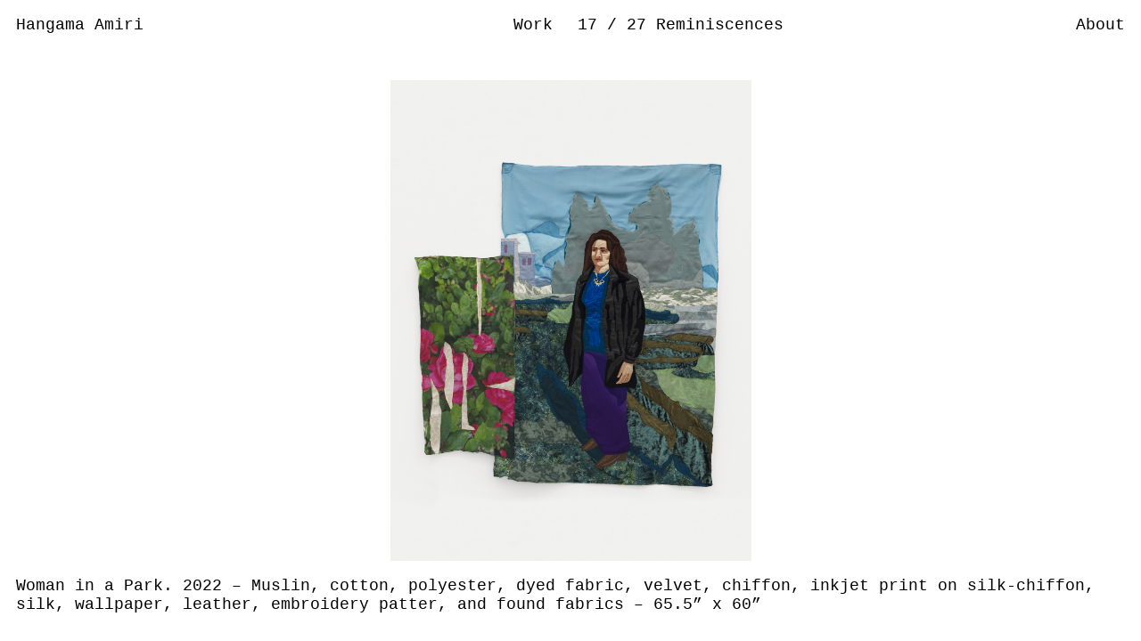

--- FILE ---
content_type: text/html; charset=UTF-8
request_url: http://hangamaamiri.com/en/reminiscencestest/installation-view-17
body_size: 2515
content:
<!DOCTYPE html>
<html>
<head>
  <title>Hangama Amiri</title>

  <link rel="apple-touch-icon" sizes="76x76" href="/apple-touch-icon.png">
  <link rel="icon" type="image/png" sizes="32x32" href="/favicon-32x32.png">
  <link rel="icon" type="image/png" sizes="16x16" href="/favicon-16x16.png">
  <link rel="manifest" href="/site.webmanifest">
  <meta name="msapplication-TileColor" content="#da532c">
  <meta name="theme-color" content="#ffffff">

  <meta name="description" content="Hangama Amiri is an Afghan-Canadian artist who works in painting and video. Amiri's work has been exhibited in Canada and internationally in New York, London, Hong Kong, Italy, France, Morocco and Venice.">
  <meta name="keywords" content="Hangama Amiri, artist, painting">
  <meta name="author" content="Hangama Amiri">

  <meta charset="UTF-8">
  <meta name="viewport" content="width=device-width, initial-scale=1.0">
  
  <link href="http://hangamaamiri.com/assets/css/normalize.css" rel="stylesheet"><link href="http://hangamaamiri.com/assets/css/index.css" rel="stylesheet">
  <!-- Google Analytics -->
  <script async src="https://www.googletagmanager.com/gtag/js?id=G-CNH76L32Q5"></script>
  <script>
    window.dataLayer = window.dataLayer || [];
    function gtag(){dataLayer.push(arguments);}
    gtag('js', new Date());

    gtag('config', 'G-CNH76L32Q5');
  </script>
</head>
<body class="Installation View #17"><nav class='header'>
  <a href="http://hangamaamiri.com/en" class="menu_item home">
    <h1>Hangama Amiri</h1>
  </a>
  <div class="menu_item work">
    <h1 class="work-label">Work</h1>
    <div class="project-list">
              <div class="project--title">
          <a href="http://hangamaamiri.com/en/gap-gap-gap/installation-view-1" data-color="#9F9D6D" class="project-link">
            <h2>
              2025              gap gap gap/ گپ گپ گپ            </h2>
          </a>
        </div>
              <div class="project--title">
          <a href="http://hangamaamiri.com/en/parting/installation-view-1" data-color="#493D6C" class="project-link">
            <h2>
              2025              Parting/ فراق            </h2>
          </a>
        </div>
              <div class="project--title">
          <a href="http://hangamaamiri.com/en/befarma-after-you/installation-view-1" data-color="#644754" class="project-link">
            <h2>
              2025              Befarmā/ After You            </h2>
          </a>
        </div>
              <div class="project--title">
          <a href="http://hangamaamiri.com/en/gathering/installation-view-1" data-color="#D29E4B" class="project-link">
            <h2>
              2025              Gathering            </h2>
          </a>
        </div>
              <div class="project--title">
          <a href="http://hangamaamiri.com/en/henna-night-shabe-kheena-ii/installation-view-1" data-color="#CD788B" class="project-link">
            <h2>
              2025              Henna Night/ Shabe Kheena II            </h2>
          </a>
        </div>
              <div class="project--title">
          <a href="http://hangamaamiri.com/en/the-other-home-toronto-biennial-of-art-2024/installation-view-1" data-color="" class="project-link">
            <h2>
              2024              The Other Home &ndash; Toronto Biennial of Art 2024: Precarious Joys            </h2>
          </a>
        </div>
              <div class="project--title">
          <a href="http://hangamaamiri.com/en/reminiscences-ii/installation-view-1" data-color="#0A4091" class="project-link">
            <h2>
              2024              Reminiscences II            </h2>
          </a>
        </div>
              <div class="project--title">
          <a href="http://hangamaamiri.com/en/circle-of-friends/installation-view-1" data-color="#ED0120" class="project-link">
            <h2>
              2024              Circle of Friends            </h2>
          </a>
        </div>
              <div class="project--title">
          <a href="http://hangamaamiri.com/en/rumi-distance-between-homes/installation-view-1" data-color="#96BCA5" class="project-link">
            <h2>
              2023              Rumi &ndash; Distance Between Homes            </h2>
          </a>
        </div>
              <div class="project--title">
          <a href="http://hangamaamiri.com/en/quiet-resistance/installation-view-1" data-color="#D75A8E" class="project-link">
            <h2>
              2023              Quiet Resistance &ndash; Art Basel 2023            </h2>
          </a>
        </div>
              <div class="project--title">
          <a href="http://hangamaamiri.com/en/threshold/installation-view-1" data-color="#000000" class="project-link">
            <h2>
              2023              Threshold &ndash; Sharjah Biennial 15th: Thinking Historically in the Present            </h2>
          </a>
        </div>
              <div class="project--title">
          <a href="http://hangamaamiri.com/en/a-homage-to-home/installation-view-1" data-color="#ba6d99" class="project-link">
            <h2>
              2023              A Homage to Home            </h2>
          </a>
        </div>
              <div class="project--title">
          <a href="http://hangamaamiri.com/en/reminiscencestest/installation-view-1" data-color="#8dc2c6" class="project-link">
            <h2>
              2022              Reminiscences            </h2>
          </a>
        </div>
              <div class="project--title">
          <a href="http://hangamaamiri.com/en/henna-night-shabe-kheena/installation-view-3" data-color="#7f4365" class="project-link">
            <h2>
              2022              Henna Night/Shabe Kheena            </h2>
          </a>
        </div>
              <div class="project--title">
          <a href="http://hangamaamiri.com/en/mirrors-and-faces/installation-view-4" data-color="#932D8B" class="project-link">
            <h2>
              2021              Mirrors and Faces            </h2>
          </a>
        </div>
              <div class="project--title">
          <a href="http://hangamaamiri.com/en/wandering-amidst-the-colors/assad" data-color="#008596" class="project-link">
            <h2>
              2021              Wandering Amidst the Colors            </h2>
          </a>
        </div>
              <div class="project--title">
          <a href="http://hangamaamiri.com/en/spectators-of-a-new-dawn/installation-view-1" data-color="#F7BD0F" class="project-link">
            <h2>
              2021              Spectators of a New Dawn            </h2>
          </a>
        </div>
              <div class="project--title">
          <a href="http://hangamaamiri.com/en/bazaar-a-recollection-of-home/t2931" data-color="#D94A4A" class="project-link">
            <h2>
              2020              Bazaar, A Recollection of Home            </h2>
          </a>
        </div>
              <div class="project--title">
          <a href="http://hangamaamiri.com/en/arayeshgah-e-bahar-bahar-beauty-parlor/slide-01" data-color="#A083A7" class="project-link">
            <h2>
              2019              Arayeshgah-e Bahar: Bahar, Beauty Parlor            </h2>
          </a>
        </div>
              <div class="project--title">
          <a href="http://hangamaamiri.com/en/the-garden-of-happiness/slide-02" data-color="#C4D554" class="project-link">
            <h2>
              2019              The Garden of Happiness            </h2>
          </a>
        </div>
          </div>
  </div>
  <div class="slide-title">
  <span class='slide__counter'>
    <a href="http://hangamaamiri.com/en/reminiscencestest/installation-view-16">
      17    </a>
     / 
    <a href="http://hangamaamiri.com/en/reminiscencestest/installation-view-18">
      27    </a>
    </span>
    <a href="http://hangamaamiri.com/en/reminiscencestest" >
      <h1>
        Reminiscences      </h1>
    </a>
  </div>
  <a href="http://hangamaamiri.com/en/about" class="menu_item about">
    <h1>About</h1>
  </a>
</nav>



<div class="project-wrapper">
  <div class="slide__image">

          <img class="asyncImage" src="http://hangamaamiri.com/media/pages/reminiscencestest/installation-view-17/3dfa7f74e9-1666960708/2022-08-24-unionpacific-011-50x.jpg" data-src="http://hangamaamiri.com/media/pages/reminiscencestest/installation-view-17/3dfa7f74e9-1666960708/2022-08-24-unionpacific-011-1500x.jpg">
    
    <a class="previous" href="http://hangamaamiri.com/en/reminiscencestest/installation-view-16">
      <div class="page left"></div>
    </a>

    <a class="next" href="http://hangamaamiri.com/en/reminiscencestest/installation-view-18">
      <div class="page right"></div>
    </a>
  </div>
      <div class="description">
      Woman in a Park. 2022 &ndash; Muslin, cotton, polyester, dyed fabric, velvet, chiffon, inkjet print on silk-chiffon, silk, wallpaper, leather, embroidery patter, and found fabrics &ndash; 65.5&rdquo; x 60&rdquo;    </div>
  </div>



<script src="https://ajax.googleapis.com/ajax/libs/jquery/3.5.1/jquery.min.js"></script>
<script src="http://hangamaamiri.com/assets/js/index.js"></script>
<!--                                %@%,           ,%@%                             
                          @/                           *@                       
                      @                                     @                   
                   &                                           &                
                @                                                 @             
              @         .                         .                 @           
            @        &/   &( (               * #(   (% .              #         
           %       **   %   (                ./   @   /.               #        
          ,                         *                                           
         .                          *                                    .      
        %                           *                                     /     
       &                            *                                      &    
       #                            *                                      *    
                                    *                                       .   
                                    *                                       .   
                                    *                                       .   
       #                            *                                      *    
       &                            *&&&&&&&&&                             &    
        %                                                                 /     
         .                                                               .      
          ,        ,**#****%****%**/*/****/**%****@****@****(                   
           %        * .  @  * .  *  .%    *#  %  %  (    (  /          #        
            @        @  (  *  %  (,    */,    @   #  %  (             #         
              @        &  (.  %   /%*      .(%   */  #  ,.          @           
                @         ,/  .&,    .,///,.    #(   %            @             
                   &            .@(.         *@(               %,               
                      @                                     @                   
                          @/                           *@                       
                                %@%,           ,#@%                             
                                                                                 
Website designed by Orysia Zabeida. Programmed by Rosa McElheny. 2020. -->
</body>
</html>

--- FILE ---
content_type: text/css
request_url: http://hangamaamiri.com/assets/css/index.css
body_size: 1551
content:
body {
  font-family: courier;
  font-size:18px;
  line-height:1.2em;
}
a {
  text-decoration:none;
  color:black;
}
a:hover {
  font-weight:bold;
}
a:visited {
  color:black;
}
a:active {
  color:white;

}
.active {
  display:none;
}
.margin-horizontal {
  margin-left:1em;
  margin-right:1em;
}
/*NAV*/
.header {
  width: 100%;
  position: fixed;
  top: 0em;
  padding-top:1em;
  left: 0;
  z-index:100;
  height: 1em;
}
.menu_item {
  position:absolute;
  display:inline-block;
}
.menu_item.center {
  left:45%;
  width:45%;
}
.menu_item.home {
  left:1em;
}
.menu_item.about {
  text-align:right;
  right:1em;
}
.menu_item.work {
  left: 45%;
  cursor:pointer;
  display:flex;
  flex-direction:row;
  top: 0;
  padding-top: 1em;
  z-index:105;
}
.work-label, .about h1, .menu_item.home h1, .project-list h1, .project-link h2, .slide-title h1 {
  font-size: 1em;
  margin: 0px;
  font-weight: normal;
}
.slide-title h1 {
  display: inline;
  font-weight: normal;
}
.About .menu_item.work {
  background-color: white;
}
.project-link {
  display:block;
}
.project-list {
  display:none;
  width: 55vw;
}
.About .project-list {
  background-color:white;
  height: 100vh;
}
.project--title {
  margin-bottom: .125em;
  text-indent: -3em;
  padding-left: 3em;
  background-color:white;
}
.work-label {
  min-width: 4em;
}
.work-label:hover {
  font-weight:bold;
}
.work:hover > .project-list {
  display:block;
}

/*HOMEPAGE*/
.hp-image {
  height:100%;
  width:100%;
  object-fit: contain;
  display:block;
  top: 0;
  position: fixed;
  z-index: -100;
}
.hp-image img {
  height: 100%;
  width: 100%;
  object-fit: cover;
}
.description > p {
  margin: 0;
}

/*PROJECT PAGE*/
.slide-link {
  display:inline-block;
  padding-bottom: 1em;
  padding-right: 1em;
}
.thumbnail img{
  height:150px;
}
.project__header {
  margin-bottom:1em;
}
.thumbnails {
  margin-left: 1em;
  margin-bottom: 1em;
}
.project-wrapper {
  margin-top: 5em;
  display: flex;
  flex-direction: column;
  justify-content: space-between;
  min-height: calc(100vh - 6em);
  z-index:-1;
}
.slide-description {
  display:none;
}

/*SLIDE PAGE*/
.slide-title {
  position: absolute;
  top: 1em;
  left: 45%;
  margin-left: 4em;
  padding-right: 4em;
}
.asyncImage {
  filter: blur(20px);
  transform: scale(1.1);
  -webkit-transform: scale(1.1);
  -moz-transform: scale(1.1);
  -o-transform: scale(1.1);
  -ms-transform: scale(1.1);
  transform: scale(1.1);
  transition-timing-function: ease-in-out;
}
.slide__image {
  padding: 0em 1em 1em 1em;
  display: flex;
  justify-content: flex-start;
  align-items: center;
  flex-direction: column;
  position: relative;
  overflow:hidden;
}
.slide__image img {
  object-fit: contain;
  height: 90%;
  max-height: 75vh;
  width: 100%;
  display:block;
}
.page {
  height:100%;
  position: absolute;
  top: 0;
}
.left, .right {
  width:50%;
}
.left {
  left: 0;
  cursor: url('../images/arrow_left.png'), auto; 
}
.page.right {
  left:50%;
  cursor: url('../images/arrow_right.png'), auto;
}
.description {
  padding: 0em 1em 1em 1em;
  /*border: 1px solid green;*/
}

/*BIO + CV*/
body.About {
  height:100%;
  margin:0;
}
.bio {
  width:initial;
  padding-right: 1em;
  margin-bottom: 1em;
}
.about-container {
  height:100%;
}
.cv-right p {
  text-indent: -3em;
  margin-left: 3em;
  margin-block-start: 0.5em;
  margin-block-end: 0.5em;
}
.cv-right p:first-of-type {
  margin-block-start:0;
}
.cv-right strong {
  font-weight:normal;
  border-bottom: 2px solid black;
  display: inline-block;
  line-height: 20px;
  text-indent:0;
  margin-left:0;
}
.cv-right {
  left:45%;
  margin-left: 4em;
  margin-right: 1em;
  margin-top: 1em;
  position:absolute;
}
.cv-left {
  width: calc(45% - 1em);
  margin-left: 1em;
  margin-top: 3em;
  display: flex;
  flex-direction: column;
  justify-content: space-between;
  height: calc(100vh - 4em);
  position:fixed;
}
.cv-left a {
  display:block;
}
.cv-right blockquote {
  margin-inline-start: 0em;
}
blockquote p {
  text-indent:0;
}
.credit {
  margin-top: 3em;
  margin-bottom: 1em;
}

/*MOBILE STYLES*/
@media only screen and (max-width: 600px) {
  .header {
    padding-bottom: 2.5em;
    background-color:white;
  }
  .menu_item.work {
    left:1em;
    margin-top:2em;
    width: calc(100% - 2em);
  }
  .menu_item.work {
    display:block;
  }
  .work-label {
    padding-bottom: 1em;
    background-color: white;
  }
  .project-list {
    width: 100%;
    height: 100vh;
    background-color: white;
  }
  .project--title {
    margin-bottom:9px;
  }
  .thumbnails {
    margin-top: 0em;
  }
  .slide-title {
    top: 5em;
   left: initial; 
    margin-left: 1em;
    margin-right: 1em;
  }
  .project-wrapper {
    margin-top:9em;
    min-height: calc(100vh - 9em);
  }
  .slide__image img {
    height:initial;
  }
  .thumbnail img {
    height:70px;
  }
  .slide-link {
    padding-bottom: 7px;
    padding-right: 7px;
  }
  .About .menu_item.work {
    background-color: initial;
  }
  .about-container {
    flex-wrap:wrap;
    margin-top: 5em;
  }
  .bio {
    padding-right: 1em;
  }
  .cv-left,
  .cv-right {
    position:relative;
  }
  .cv-right {
    margin-left: 1em;
    left:initial;
  }
  .cv-left {
    height:initial;
    width: calc(100% - 2em);
    margin-right:0em;
  }
}

--- FILE ---
content_type: text/javascript
request_url: http://hangamaamiri.com/assets/js/index.js
body_size: 1074
content:
$( document ).ready(function(){
    // background_hover();
    project_hover();
    slide_hover();
    
    // on mobile, show/hide menu on click
    $('.work').click(function(){
        $('.project-list').toggle();
    });

    (() => {
      'use strict';
      // Page is loaded
      const objects = document.getElementsByClassName('asyncImage');
      Array.from(objects).map((item) => {
        // Start loading image
        const img = new Image();
        img.src = item.dataset.src;
        // Once image is loaded replace the src of the HTML element
        img.onload = () => {
          item.classList.remove('asyncImage');
          return item.nodeName === 'IMG' ? 
            item.src = item.dataset.src :        
            item.style.backgroundImage = `url(${item.dataset.src})`;
        };
      });
    })();

    // swipe right / left to advance slide
    document.addEventListener('touchstart', handleTouchStart, false);        
    document.addEventListener('touchmove', handleTouchMove, false);

    var xDown = null;                                                        
    var yDown = null;

    function getTouches(evt) {
      return evt.touches ||             // browser API
             evt.originalEvent.touches; // jQuery
    }                                                     

    function handleTouchStart(evt) {
        const firstTouch = getTouches(evt)[0];                                      
        xDown = firstTouch.clientX;                                      
        yDown = firstTouch.clientY;                                      
    };                                                

    function handleTouchMove(evt) {
        if ( ! xDown || ! yDown ) {
            return;
        }

        var xUp = evt.touches[0].clientX;                                    
        var yUp = evt.touches[0].clientY;

        var xDiff = xDown - xUp;
        var yDiff = yDown - yUp;

        if ( Math.abs( xDiff ) > Math.abs( yDiff ) ) {/*most significant*/
            if ( xDiff > 0 ) {
                /* left swipe */ 
                window.location.replace( $(".next").attr('href') );
            } else {
                /* right swipe */
                window.location.replace( $(".previous").attr('href') );
            }                       
        } else {
            if ( yDiff > 0 ) {
                /* up swipe */ 
            } else { 
                /* down swipe */
            }                                                                 
        }
        /* reset values */
        xDown = null;
        yDown = null;                                             
    };
})

function project_hover() {
    $('.project--title').mouseenter(function(){
        var link = $(this).find(".project-link");
        var color = link.attr("data-color");
        $(this).css('background-color', color);
    });
    $('.project--title').mouseleave(function(){
        $(this).css('background-color', 'white');
    });
}

function slide_hover() {
    $('.slide-link').mouseenter(function(){
        var color = $(this).attr("data-color");
        $(this).find(".thumbnail").css('background-color', color);
        $(this).find("img").css('opacity', '0');
        var index = $(this).attr("data-number") - 1;
    });
    $('.slide-link').mouseleave(function(){
        $(this).find(".thumbnail").css('background-color', 'initial');
        $(this).find("img").css('opacity', '1');
    });
}

